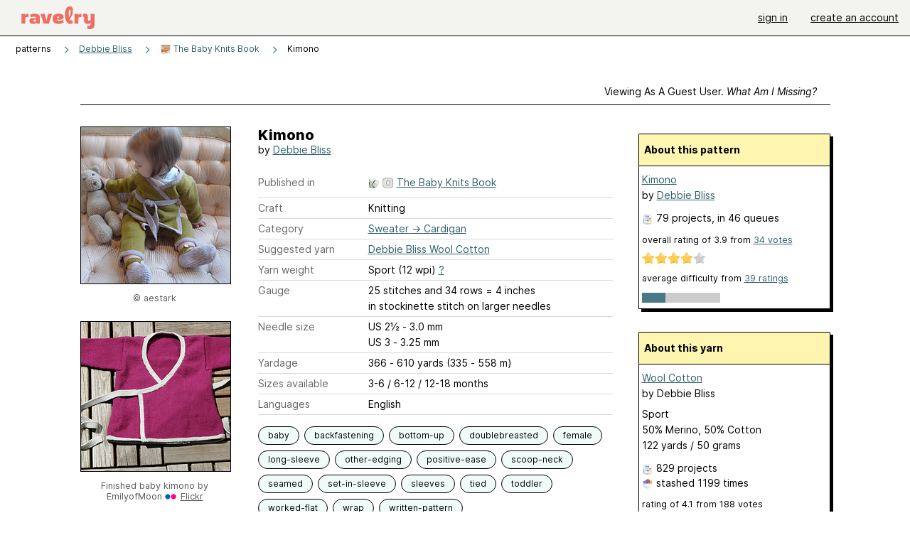

--- FILE ---
content_type: text/javascript; charset=utf-8
request_url: https://www.ravelry.com/enablers/s/guest_specific_yarn_links/513?s=1769445503719;0.1170608754688307&tag=2
body_size: 995
content:
var stamp = new Date().getTime() + ';' + Math.random();
        var content = "<div class=\"yarn_link_box\"><div class=\"yarn_link_body\" id=\"yarn_link_body_513\"><div class=\"yarn_links\"><div class=\"divider\">buy this yarn <strong>online<\/strong><\/div><ul><li class=\"with_image yarn_buying_options\"><a class=\"logo\" data-beacon-action=\"buy\" data-beacon-context=\"buy_box_logo\" data-beacon-group=\"yarn_links\" data-beacon-value=\"712804\" href=\"/enablers/c/guest_specific_yarn_links/712804?s=1769445504&amp;tid=513&amp;tag=2\" rel=\"nofollow\" target=\"_new\" title=\"Visit this store\"><img alt=\"\" height=\"31\" src=\"https://creative-cdn.ravelrycache.com/assets/1014193901/lovecrafts-logo-88x31.png\" width=\"88\"><\/img><\/a><div class=\"yarn_link_item\"><a data-beacon-action=\"buy\" data-beacon-context=\"buy_box_logo_site\" data-beacon-group=\"yarn_links\" data-beacon-value=\"712804\" href=\"/enablers/c/guest_specific_yarn_links/712804?s=1769445504&amp;tid=513&amp;tag=2\" rel=\"nofollow\" target=\"_new\">LoveCrafts.com<\/a><a class=\"location\" data-beacon-action=\"buy\" data-beacon-context=\"buy_box_logo_location\" data-beacon-group=\"yarn_links\" data-beacon-value=\"712804\" href=\"/enablers/c/guest_specific_yarn_links/712804?s=1769445504&amp;tid=513&amp;tag=2\" rel=\"nofollow\" target=\"_new\">United Kingdom<\/a><\/div><\/li><\/ul><\/div><div style=\"clear:both;\"><\/div><\/div><div class=\"yarn_link_bottom\"><\/div><\/div>";
        if ($('guest_specific_yarn_links')) { $('guest_specific_yarn_links').innerHTML = content; R.ads.yarnLinkZoneLoaded(); } else { document.write(content); }